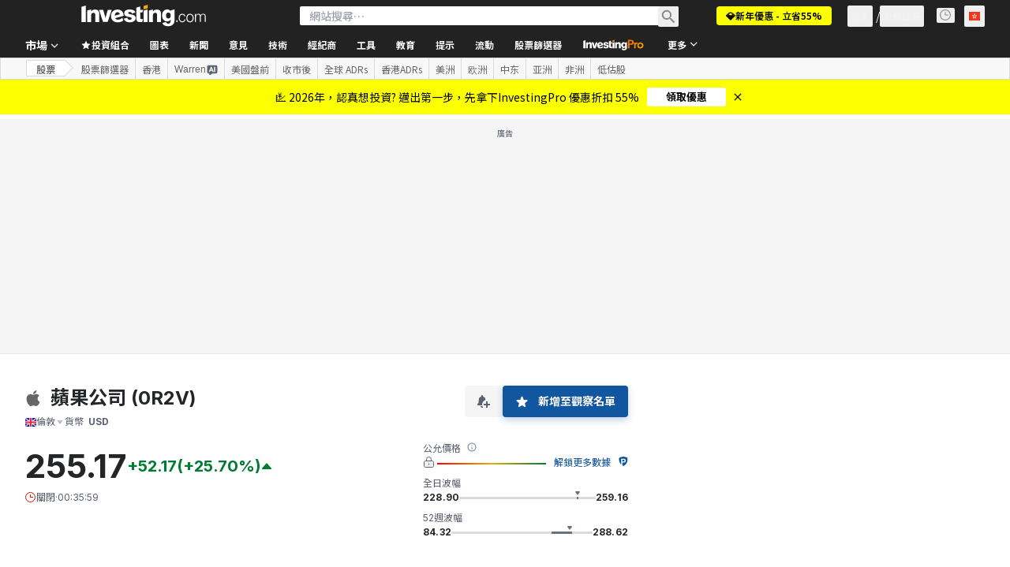

--- FILE ---
content_type: application/javascript
request_url: https://cdn.investing.com/x/d7a58fe/_next/static/chunks/4602-9e5b0c4c4e1b6462.js
body_size: 4386
content:
(self.webpackChunk_N_E=self.webpackChunk_N_E||[]).push([[4602],{4561:e=>{e.exports={"card-text":"InvProStrategiesView_card-text__ut0gu","btn-pro":"InvProStrategiesView_btn-pro__BRAJc","card-bottom-info":"InvProStrategiesView_card-bottom-info__Xm3PK","text-color":"InvProStrategiesView_text-color__x_ZZD"}},64602:(e,s,t)=>{"use strict";t.d(s,{A:()=>ee});var l,a,n,r,i=t(37876),c=t(14232),o=t(81142),d=t(66289),x=t(16542),m=t(13897),f=t(10457),h=t(68197),p=t(56829),u=t(70513),g=t(28783);let v=e=>{let{title:s,slug:t,flag:l}=e,{t:a}=(0,x.A)(),n=(0,h.p)("sm",!1),{onProPicksClickGaEvent:r}=(0,m.V)(),c="/pro/propicks/".concat(t),{dataStore:{pageInfoStore:{isHomePage:v}}}=(0,p.P)(),{onHpComponentClick:j}=(0,u.A)();return(0,i.jsxs)("div",{className:"sm:flex sm:items-center sm:justify-between sm:gap-4 sm:self-stretch",children:[(0,i.jsxs)("div",{className:"flex items-center gap-1.5 self-stretch sm:gap-2.5",children:[(0,i.jsx)(o.A,{countryCode:l,accessibility:!1}),(0,i.jsxs)("div",{onClick:()=>{n&&(v?j(g.Og.PROPICKS,g.Og.SPECIFIC_PROPICK_STRATEGY):(r(c),window.location.href=c))},className:"flex flex-1 cursor-pointer content-center items-center gap-2 hover:underline sm:cursor-default sm:hover:no-underline",children:[(0,i.jsx)("span",{className:"text-sm font-bold leading-5 text-primary sm:text-lg sm:leading-7",children:s}),(0,i.jsx)(d.Dj,{icon:"chevron-right-thick",className:"w-3 text-[#6A707C]/70 sm:hidden rtl:-scale-x-100"})]})]}),(0,i.jsx)("span",{className:"hidden items-center justify-center gap-3 p-0 hover:underline sm:flex",children:(0,i.jsx)("a",{href:c,className:"text-center text-sm font-bold leading-5 text-link hover:text-link",onClick:()=>{v?j(g.Og.PROPICKS,g.Og.SPECIFIC_PROPICK_STRATEGY):r(c)},"data-google-interstitial":"false",children:a(f.p.strategies_view_strategy)})})]})};var j=t(15039),N=t.n(j),b=t(4561),w=t.n(b),y=t(18847),_=t.n(y);function C(){return(C=Object.assign?Object.assign.bind():function(e){for(var s=1;s<arguments.length;s++){var t=arguments[s];for(var l in t)({}).hasOwnProperty.call(t,l)&&(e[l]=t[l])}return e}).apply(null,arguments)}let S=function(e){return c.createElement("svg",C({xmlns:"http://www.w3.org/2000/svg",width:6,height:6,fill:"none",viewBox:"0 0 6 6"},e),l||(l=c.createElement("circle",{cx:3,cy:3,r:3,fill:"#007C32"})))};function P(){return(P=Object.assign?Object.assign.bind():function(e){for(var s=1;s<arguments.length;s++){var t=arguments[s];for(var l in t)({}).hasOwnProperty.call(t,l)&&(e[l]=t[l])}return e}).apply(null,arguments)}let k=function(e){return c.createElement("svg",P({xmlns:"http://www.w3.org/2000/svg",width:6,height:6,fill:"none",viewBox:"0 0 6 6"},e),a||(a=c.createElement("circle",{cx:3,cy:3,r:3,fill:"#BDBFC2"})))},A=e=>{var s,t,l,a;let{strategy:n,index:r,isAltColorEdition:c}=e,o=null==n?void 0:n.name,d=null==r?void 0:r.name,x=(s=(null!=(l=null==n?void 0:n.values[(null==n?void 0:n.values.length)-1])?l:0)*100,s.toFixed(1)),m=(t=(null!=(a=null==r?void 0:r.values[(null==r?void 0:r.values.length)-1])?a:0)*100,t.toFixed(1));return(0,i.jsxs)("div",{className:"flex flex-col items-start gap-1 sm:flex-row sm:items-center sm:justify-center sm:gap-4",children:[(0,i.jsxs)("div",{className:"flex items-center gap-[7px] self-stretch rounded-[20.887px]",children:[(0,i.jsxs)("div",{className:"flex items-center gap-1",children:[c?(0,i.jsx)(k,{}):(0,i.jsx)(S,{}),(0,i.jsx)("div",{className:N()("text-xs font-semibold leading-4 text-green",w()["text-color"]),children:o})]}),(0,i.jsx)("div",{className:N()("text-xs font-semibold leading-4 text-green sm:hidden",w()["text-color"]),children:"+".concat(x,"%")})]}),(0,i.jsxs)("div",{className:"flex items-center justify-between gap-[7px] self-stretch rounded-[20.887px]",children:[(0,i.jsxs)("div",{className:"flex items-center gap-1",children:[(0,i.jsx)("span",{className:"fill-[#BDBFC2]",children:(0,i.jsx)(k,{className:"fill-[#BDBFC2]"})}),(0,i.jsx)("div",{className:"text-xs font-semibold leading-4 text-secondary",children:d})]}),(0,i.jsx)("div",{className:"text-xs font-semibold leading-4 text-secondary sm:hidden",children:"+".concat(m,"%")})]})]})};var D=t(82782),E=t(81128);let O=_()(()=>Promise.all([t.e(681),t.e(8853),t.e(1729),t.e(4491)]).then(t.bind(t,94491)).then(e=>e.StrategiesChartView),{loadableGenerated:{webpack:()=>[94491]},ssr:!1}),B=(e,s)=>{var t;return null==(t=s[e])?void 0:t.dates.map((t,l)=>{var a;return[Date.parse(t),(null==(a=s[e])?void 0:a.values[l])*100]})},I=e=>{var s,t,l;let{performance:a,hasProBenefits:n}=e,[r,o]=(0,c.useState)([]),[d,x]=(0,c.useState)([]),{dataStore:{editionStore:m}}=(0,p.P)(),f=null==(s=m.edition)?void 0:s.edition;return(0,c.useEffect)(()=>{!async function(){a&&(o(B(D.TN.STRATEGY,a)),x(B(D.TN.INDEX,a)))}()},[a]),r.length>0&&d.length>0?(0,i.jsx)("div",{className:"flex flex-col items-start gap-1 self-stretch rounded sm:pb-2",children:(0,i.jsxs)("div",{className:"flex flex-col items-start gap-1 self-stretch rounded ".concat(n?"md:gap-3":""," "),children:[(0,i.jsx)(A,{strategy:null==a?void 0:a.strategy,index:null==a?void 0:a.index,isAltColorEdition:(0,E.Xi)(f)}),(0,i.jsx)("div",{className:"relative w-full overflow-hidden",children:(0,i.jsx)(O,{strategyData:r,indexData:d,hasProBenefits:n,names:{indexName:(null==a||null==(t=a.index)?void 0:t.name)||"",strategyName:(null==a||null==(l=a.strategy)?void 0:l.name)||""},edition:f})})]})}):(0,i.jsx)("div",{className:"h-full min-h-[110px] w-full"})};var R=t(2512);let F=e=>{let{slug:s}=e,{t}=(0,x.A)(),{dataStore:{pageInfoStore:{isHomePage:l},subscriptionStore:{hasInvestingPro:a,hasInvestingPremium:n}}}=(0,p.P)(),{onProPicksClickGaEvent:r}=(0,m.V)(),{onHpComponentClick:c}=(0,u.A)(),o=(0,R.D)(s);return(0,i.jsx)("a",{href:o,className:N()("flex h-10 cursor-pointer items-center justify-center gap-3 self-stretch rounded border border-solid border-inv-blue-500 bg-white px-6 py-2.5 hover:border-[#006BF6]",w()["btn-pro"]),onClick:()=>{l&&(a||n)?c(g.Og.PROPICKS,g.Og.SHOW_MORE_CTA):r(o)},children:(0,i.jsx)("span",{className:"text-center text-sm font-bold leading-5 text-link hover:text-[#006BF6]",children:t(f.p.strategies_view_all_stocks)})})},T=()=>{let{t:e}=(0,x.A)();return(0,i.jsx)("div",{className:"flex items-center self-stretch rounded-b-none rounded-t bg-[#F8F8F8]",children:(0,i.jsx)("div",{className:"flex h-7 flex-1 items-center gap-2 px-2 py-3.5",children:(0,i.jsx)("span",{className:"flex-1 font-arial text-xs font-bold leading-3.5 text-[#333]",children:e(f.p.strategies_list_title)})})})};function V(){return(V=Object.assign?Object.assign.bind():function(e){for(var s=1;s<arguments.length;s++){var t=arguments[s];for(var l in t)({}).hasOwnProperty.call(t,l)&&(e[l]=t[l])}return e}).apply(null,arguments)}let K=function(e){return c.createElement("svg",V({xmlns:"http://www.w3.org/2000/svg",width:1,height:49,fill:"none",viewBox:"0 0 1 49"},e),n||(n=c.createElement("path",{stroke:"#000",strokeOpacity:.02,d:"M0-.5h48.01",transform:"matrix(0 -1 .99995 -.0102 1 48.949)"})),r||(r=c.createElement("path",{stroke:"#DADADA",d:"M0-.5h1",transform:"matrix(0 -1 .99995 -.0102 1 48.943)"})))},G=(0,c.createContext)({}),Y=e=>{let{children:s,initialClickState:t,strategiesCount:l,holdingsVisible:a}=e,[n,r]=(0,c.useState)(t);return(0,i.jsx)(G.Provider,{value:{clickState:n,handleButtonClick:e=>{r(e)},initialClickState:t,strategiesCount:l,holdingsVisible:a},children:s})},z=e=>{let{holding:s,withBorder:t=!0}=e,{holdingsVisible:l}=(0,c.useContext)(G),a=l?null==s?void 0:s.ticker:"AAA:AAAA",n=l?null==s?void 0:s.name:"aaa aaaaaaa aaaa aaaaaaaaaaa";return(0,i.jsxs)("div",{className:"flex items-center self-stretch",children:[t&&(0,i.jsx)(K,{}),(0,i.jsxs)("div",{className:N()("flex h-12 flex-1 items-center justify-between",l?"px-2 py-3":"px-3 py-4",t?"border-b border-solid border-[#DADADA] bg-white":""),children:[(0,i.jsxs)("div",{className:"flex flex-col items-start justify-center ".concat(l?"":"blur-sm"),children:[(0,i.jsx)("span",{className:"font-arial text-sm font-bold leading-4",children:a}),(0,i.jsx)("div",{className:"font-arial text-3xs font-normal text-[#666]",children:n})]}),(0,i.jsx)("div",{className:"h-3.5 w-3.5 ".concat(l?"hidden":""),children:(0,i.jsx)(d.Dj,{icon:"lock",className:"size-3.5 text-[#FF7901]"})})]})]})},L=e=>{let{holdings:s}=e;return s?(0,i.jsxs)("div",{className:"flex flex-col items-start self-stretch",children:[(0,i.jsx)(T,{}),s.slice(0,4).map((e,s)=>(0,i.jsx)(z,{holding:e},s))]}):null},M=e=>{let{slug:s,text:t,className:l}=e,{t:a}=(0,x.A)(),{dataStore:{pageInfoStore:{isHomePage:n}}}=(0,p.P)(),{onProPicksClickGaEvent:r}=(0,m.V)(),c=(0,R.D)(s)+(n?"?entry=hp_propicks":"?entry=indices_propicks");return(0,i.jsxs)("a",{className:N()("flex cursor-pointer justify-center gap-3 self-stretch rounded bg-gradient-pro-custom py-2.5 pl-4 pr-6 text-sm font-bold shadow-strategiesButton hover:bg-[#fdbf42]",l),href:c,onClick:()=>r(c),"data-google-interstitial":"false",children:[(0,i.jsx)("span",{className:"h-4 w-4",children:(0,i.jsx)(d.Dj,{icon:"lock",className:"w-4"})}),(0,i.jsxs)("span",{className:"flex items-center justify-center gap-1",children:[(0,i.jsx)("span",{className:"text-center leading-5 text-[#111]",children:null!=t?t:a(f.p.strategies_unlock_strategy)}),(0,i.jsx)("span",{className:"flex items-start justify-center gap-2.5 self-stretch pt-0.5",children:(0,i.jsx)(d.Dj,{icon:"shield",className:"w-2.5"})})]})]})},W=e=>{let{holdings:s,hasProBenefits:t,slug:l}=e;return(0,i.jsxs)("div",{className:"flex flex-col items-start gap-4 self-stretch md:w-[295px] md:self-end",children:[(0,i.jsx)(L,{holdings:s}),t?(0,i.jsx)(F,{slug:l}):(0,i.jsx)(M,{slug:l})]})},X=e=>{let{text:s,value:t,className:l}=e;return(0,i.jsxs)("div",{className:N()("flex flex-1 flex-col items-start gap-1 self-stretch rounded bg-secondary px-2.5 py-1 sm:justify-between sm:py-1.5",l),children:[(0,i.jsx)("span",{className:N()("self-stretch break-all text-3xs font-semibold leading-3.5 text-primary sm:text-xs sm:font-normal sm:leading-4",w()["card-bottom-info"]),children:s}),(0,i.jsx)("span",{className:N()("text-xs font-semibold leading-4 text-[#318712] sm:left-5 sm:text-sm sm:font-bold",w()["text-color"]),dir:"ltr",children:t})]})};var Z=t(77229);let q=e=>{var s,t,l,a;let{performance:n}=e,{dataStore:{editionStore:{edition:r}}}=(0,p.P)(),{t:c}=(0,x.A)(),o="+".concat((0,Z.YT)(null!=(t=null==n?void 0:n.totalReturn)?t:0,r.edition,Z.jG.PERCENT,1)),d="+".concat((0,Z.YT)(null!=(l=null==n?void 0:n.excessReturn)?l:0,r.edition,Z.jG.PERCENT,1)),m="+".concat((0,Z.YT)(null!=(a=null==n?void 0:n.annualizedReturn)?a:0,r.edition,Z.jG.PERCENT,1));return(0,i.jsx)("div",{className:"flex flex-col items-start gap-2 self-stretch sm:gap-2.5",children:(0,i.jsxs)("div",{className:"flex items-start gap-1.5 self-stretch sm:gap-2",children:[(0,i.jsx)(X,{text:c(f.p.strategies_total_return),value:o,className:"hidden sm:flex"}),(0,i.jsx)(X,{text:"".concat(null==n||null==(s=n.index)?void 0:s.name," ").concat(c(f.p.strategies_benchmark_outperform)),value:d}),(0,i.jsx)(X,{text:c(f.p.strategies_annualized_returns),value:m})]})})};var H=t(64370),J=t(17545),U=function(e){return e[e.FORWARD=0]="FORWARD",e[e.BACK=1]="BACK",e}(U||{});let Q=()=>{let{handleButtonClick:e,initialClickState:s,strategiesCount:t}=(0,c.useContext)(G),[l,a]=(0,c.useState)(s),{t:n}=(0,x.A)(),{onProPicksClickGaEvent:r}=(0,m.V)(),{onHpComponentClick:o}=(0,u.A)(),{dataStore:{subscriptionStore:{hasInvestingPro:h,hasInvestingPremium:v},pageInfoStore:{isHomePage:j}}}=(0,p.P)(),b=t-1,w="/pro/propicks",y=s=>{0===s&&l<b?(a(l+1),e(l+1)):1===s&&l>0&&(a(l-1),e(l-1))},_=()=>(0,i.jsx)(J.m,{content:n(f.p.strategies_title_tooltip),position:"top",view:"pro",children:(0,i.jsxs)("a",{href:w,className:"flex cursor-pointer items-center gap-2","data-google-interstitial":"false",onClick:()=>void(j&&(h||v)?o(g.Og.PROPICKS,g.Og.TITLE):r(w)),children:[(0,i.jsxs)("div",{className:"flex items-center gap-0.5",children:[(0,i.jsx)("h2",{className:"text-xl font-bold not-italic leading-7 text-primary md:text-3xl md:leading-8",children:(0,i.jsxs)("span",{children:[" ",n(f.p.strategies_title)]})}),(0,i.jsx)(d.Dj,{icon:"shield",className:"w-3.5 self-start text-[#FF7901]"})]}),(0,i.jsx)(d.Dj,{icon:"chevron-right",className:"hidden w-4 text-[#6A707C] opacity-70 md:block rtl:-scale-x-100"})]})}),C=()=>(0,i.jsxs)("div",{className:"flex items-center gap-1",children:[(0,i.jsx)("span",{className:"overflow-hidden text-ellipsis whitespace-nowrap text-sm font-semibold leading-5 text-gray-900 sm:w-full sm:max-w-unset md:text-base md:leading-6",children:n(f.p.stocks_picked_by_ai)}),(0,i.jsx)("span",{className:"h-4 w-4 rtl:rotate-[270deg]",children:(0,i.jsx)("img",{src:"/next_/images/investingPro/ai-star.svg"})})]});return(0,i.jsxs)("div",{className:"flex flex-col items-start self-stretch border-b border-[#e6e9eb] pb-6 md:flex-row md:items-center md:justify-between",children:[(0,i.jsxs)("div",{className:"hidden flex-row items-center gap-4 self-stretch md:flex",children:[(0,i.jsx)(_,{}),(0,i.jsx)("span",{className:"hidden h-5 w-px bg-[#d9dcdf] md:block"}),(0,i.jsx)(C,{})]}),(0,i.jsxs)("div",{className:"hidden items-center justify-end gap-4 md:flex",children:[(0,i.jsx)("span",{className:0===l?"opacity-50":"cursor-pointer",onClick:()=>y(1),children:(0,i.jsx)(d.Dj,{icon:"chevron-right",className:N()("w-5 text-secondary ltr:-scale-x-100",0!==l?"hover:text-[#009eff]":"")})}),(0,i.jsx)("span",{className:"h-5 w-px bg-[#d9dcdf]"}),(0,i.jsx)("span",{className:l===b?"opacity-50":"cursor-pointer",onClick:()=>y(0),children:(0,i.jsx)(d.Dj,{icon:"chevron-right",className:N()("w-5 text-secondary rtl:-scale-x-100",l!==b?"hover:text-[#009eff]":"")})})]}),(0,i.jsxs)("div",{className:"flex flex-col items-start gap-1.5 self-stretch md:hidden",children:[(0,i.jsx)("div",{className:"flex items-start gap-2 self-stretch",children:(0,i.jsxs)("div",{className:"flex flex-1 items-start justify-between gap-2",children:[(0,i.jsx)(_,{}),(0,i.jsxs)("div",{className:"flex items-center justify-end gap-4",children:[(0,i.jsx)("span",{className:0===l?"opacity-50":"cursor-pointer",onClick:()=>y(1),children:(0,i.jsx)(d.Dj,{icon:"chevron-right",className:N()("w-5 text-secondary ltr:-scale-x-100",0!==l?"hover:text-[#009eff]":"")})}),(0,i.jsx)("span",{className:"h-5 w-px bg-[#d9dcdf]"}),(0,i.jsx)("span",{className:l===b?"opacity-50":"cursor-pointer",onClick:()=>y(0),children:(0,i.jsx)(d.Dj,{icon:"chevron-right",className:N()("w-5 text-secondary rtl:-scale-x-100",l!==b?"hover:text-[#009eff]":"")})})]})]})}),(0,i.jsx)(C,{})]})]})},$=e=>{var s;let{strategyData:t,onClickState:l,hasProBenefits:a,isLoading:n}=e,{clickState:r}=(0,c.useContext)(G);return(0,c.useEffect)(()=>{l(r)},[r]),(0,i.jsxs)("div",{className:"flex flex-col items-start gap-2.5 self-stretch rounded border-2 border-solid border-[#FAC761] bg-white p-6 shadow-strategiesButton sm:gap-4",children:[(0,i.jsx)(Q,{}),n?(0,i.jsx)("div",{className:"h-full min-h-[450px] w-full md:min-h-[350px]",children:(0,i.jsx)(H.y,{className:"my-[170px] w-[50px] md:my-[130px]"})}):(0,i.jsxs)(i.Fragment,{children:[(0,i.jsxs)("div",{className:"flex min-w-[280px] flex-col items-start gap-3 self-stretch",children:[(0,i.jsx)(v,{title:null==t?void 0:t.name,slug:null==t?void 0:t.slug,flag:null==t||null==(s=t.flag)?void 0:s.toUpperCase()}),(0,i.jsx)("div",{className:N()("self-stretch overflow-hidden text-ellipsis text-xs font-normal leading-4 text-secondary sm:text-sm sm:leading-5",w()["card-text"]),children:null==t?void 0:t.briefDescription})]}),(0,i.jsx)("div",{className:"flex flex-col items-start self-stretch",children:(0,i.jsxs)("div",{className:"flex flex-col items-start gap-4 self-stretch md:flex-row md:gap-6",children:[(0,i.jsxs)("div",{className:"flex flex-1 flex-col items-start justify-between gap-2.5 self-stretch sm:gap-3",children:[(0,i.jsx)(I,{performance:null==t?void 0:t.performance,hasProBenefits:a}),(0,i.jsx)(q,{performance:null==t?void 0:t.performance})]}),(0,i.jsx)("div",{className:"h-px w-full bg-[#e6e9eb] md:hidden"}),(0,i.jsx)("div",{className:"hidden min-h-[257px] w-px self-stretch bg-[#E6E9EB] md:block"}),(0,i.jsx)(W,{holdings:null==t?void 0:t.holdings,hasProBenefits:a,slug:null==t?void 0:t.slug})]})})]})]})},ee=(0,t(5811).PA)(e=>{var s;let{className:t}=e,{dataStore:{subscriptionStore:{hasInvestingPro:l,hasInvestingPremium:a},invproStrategiesStore:{invproStrategiesData:n,isLoading:r},instrumentStore:{instrument:{name:o=""}={}},pageInfoStore:{isHomePage:d}}}=(0,p.P)(),x=o&&!d&&null!=(s=D.LZ[null==o?void 0:o.shortName])?s:D.IB.SP20,[m]=(0,c.useState)(n),[f,h]=(0,c.useState)(n[x]),u=(null==f?void 0:f.proPlusRequired)?a:l;return((0,c.useEffect)(()=>{h(n[x])},[x]),0===n.length)?null:(0,i.jsx)(Y,{initialClickState:x,strategiesCount:n.length,holdingsVisible:u,children:(0,i.jsx)("div",{className:t,"data-test":"inv-pro-strategies",children:(0,i.jsx)($,{strategyData:f,onClickState:e=>{let s=m[e];s&&h(s)},hasProBenefits:l,isLoading:r})})})})}}]);